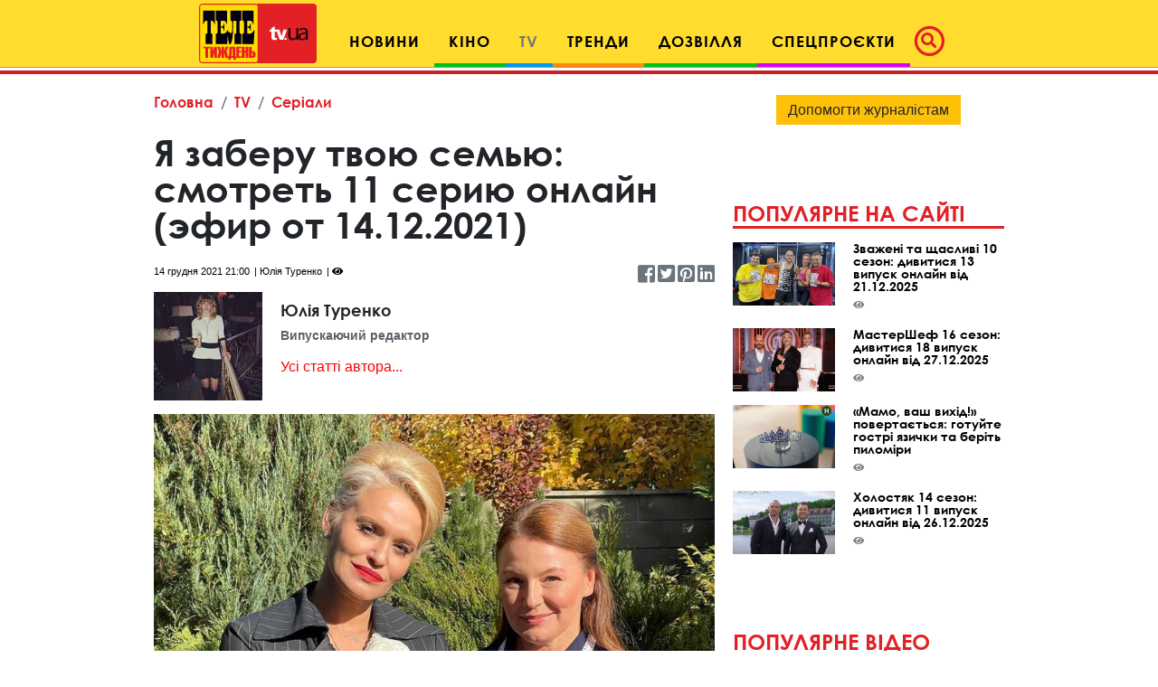

--- FILE ---
content_type: text/html; charset=UTF-8
request_url: https://tv.ua/tv/serialy/5942256-ya-zaberu-tvoyu-semyu-smotret-11-seriyu-onlajn-efir-ot-14122021
body_size: 21925
content:
<!DOCTYPE html>
<html lang="uk">
<head>
    <title>Я заберу твою семью: смотреть 11 серию онлайн (эфир от 14.12.2021) - tv.ua</title>

<meta charset="utf-8"/>
<meta name="robots" content="index,follow"/>

<meta name="description" content="14 декабря на канале Украина и на нашем сайте TV.UA в эфир вышла 11 серия сериала Я заберу твою семью. 11 серию сериала Я заберу твою семью смотрите онлайн на нашем сайте TV.UA." />
<meta name="author" content="tv.ua" />

<meta property="og:type" content="article" />
<meta property="og:title" content="Я заберу твою семью: смотреть 11 серию онлайн (эфир от 14.12.2021)" />
<meta property="og:description" content="14 декабря на канале Украина и на нашем сайте TV.UA в эфир вышла 11 серия сериала Я заберу твою семью. 11 серию сериала Я заберу твою семью смотрите онлайн на нашем сайте TV.UA." />
<meta property="og:url" content="https://tv.ua/tv/serialy/5942256-ya-zaberu-tvoyu-semyu-smotret-11-seriyu-onlajn-efir-ot-14122021" />
<meta property="og:site_name" content="tv.ua" />
<meta property="og:locale" content="ru_UA" />
<meta property="article:author" content="tv.ua" />
<meta property="article:published_time" content="2021-12-14T21:00:00+02:00" />
<meta property="article:section" content="TV - Серіали" />

<link rel="canonical" href="https://tv.ua/tv/serialy/5942256-ya-zaberu-tvoyu-semyu-smotret-11-seriyu-onlajn-efir-ot-14122021"/>
<link rel="amphtml" href="https://tv.ua/amp-page/tv/serialy/5942256-ya-zaberu-tvoyu-semyu-smotret-11-seriyu-onlajn-efir-ot-14122021"/>

<meta property="og:image" content="https://tv.ua/i/59/42/25/6/5942256/image_main/ef879286890b94ad0597813a94785e6b-resize_crop_1Xquality_100Xallow_enlarge_0Xw_1200Xh_630.jpg">
<meta property="og:image:alt" content="Я заберу твою семью: смотреть 11 серию онлайн (эфир от 14.12.2021) - tv.ua">

<link rel="alternate" type="application/rss+xml" title="tv.ua" href="https://tv.ua/rss">

<meta property="article:tag" content="сериалы" />
<meta property="article:tag" content="канал Украина" />
<meta property="article:tag" content="видео" />
<meta property="article:tag" content="сериалы 2021" />
<meta property="article:tag" content="сериалы онлайн" />
<meta property="article:tag" content="Я заберу твою семью" />
<meta property="article:tag" content="сериал Я заберу твою семью" />

<meta name="twitter:card" content="summary" />
<meta name="twitter:title" content="Я заберу твою семью: смотреть 11 серию онлайн (эфир от 14.12.2021) - tv.ua" />
<meta name="twitter:description" content="14 декабря на канале Украина и на нашем сайте TV.UA в эфир вышла 11 серия сериала Я заберу твою семью. 11 серию сериала Я заберу твою семью смотрите онлайн на нашем сайте TV.UA." />
<meta name="twitter:image" content="https://tv.ua/i/59/42/25/6/5942256/image_main/ef879286890b94ad0597813a94785e6b-resize_crop_1Xquality_100Xallow_enlarge_0Xw_1200Xh_630.jpg" />
<meta name="twitter:image:alt" content="Я заберу твою семью: смотреть 11 серию онлайн (эфир от 14.12.2021) - tv.ua">
    <!-- Google tag (gtag.js) -->
<script async src="https://www.googletagmanager.com/gtag/js?id=G-XZPFPGNM9C"></script>
<script>
  window.dataLayer = window.dataLayer || [];
  function gtag(){dataLayer.push(arguments);}
  gtag('js', new Date());

  gtag('config', 'G-XZPFPGNM9C');
</script><script async src="https://pagead2.googlesyndication.com/pagead/js/adsbygoogle.js"></script>
<script>
     (adsbygoogle = window.adsbygoogle || []).push({
          google_ad_client: "ca-pub-3755662197386269",
          enable_page_level_ads: true
     });
</script><meta name="yandex-verification" content="1ec35e2df26607a9" /><!-- Code in <head> section -->
<script> !(function () { window.googletag = window.googletag || {}; window.vmpbjs = window.vmpbjs || {}; window.vpb = window.vpb || {}; vpb.cmd = vpb.cmd || []; vpb.st=Date.now();  vpb.fastLoad = true; googletag.cmd = googletag.cmd || []; vmpbjs.cmd = vmpbjs.cmd || []; var cmds = []; try{ cmds = googletag.cmd.slice(0); googletag.cmd.length = 0; }catch(e){} var ready = false; function exec(cb) { return cb.call(googletag); } var overriden = false; googletag.cmd.push(function () { overriden = true; googletag.cmd.unshift = function (cb) { if (ready) { return exec(cb); } cmds.unshift(cb); if (cb._startgpt) { ready = true; for (var k = 0; k < cmds.length; k++) { exec(cmds[k]); } } }; googletag.cmd.push = function (cb) { if (ready) { return exec(cb); } cmds.push(cb); }; }); if(!overriden){ googletag.cmd.push = function (cb) { cmds.push(cb); }; googletag.cmd.unshift = function (cb) { cmds.unshift(cb); if (cb._startgpt) { ready = true; if (googletag.apiReady) { cmds.forEach(function (cb) { googletag.cmd.push(cb); }); } else { googletag.cmd = cmds; } } }; } var dayMs = 36e5, cb = parseInt(Date.now() / dayMs), vpbSrc = '//player.adtcdn.com/prebidlink/' + cb + '/wrapper_hb_738585_17227.js', pbSrc = vpbSrc.replace('wrapper_hb', 'hb'), gptSrc = '//securepubads.g.doubleclick.net/tag/js/gpt.js', c = document.head || document.body || document.documentElement; function loadScript(src, cb) { var s = document.createElement('script'); s.src = src; s.defer=false; c.appendChild(s); s.onload = cb; s.onerror = function(){ var fn = function(){}; fn._startgpt = true; googletag.cmd.unshift(fn); }; return s; } loadScript(pbSrc); loadScript(gptSrc); loadScript(vpbSrc); })() </script>

    <script type="text/javascript">
        var ua = navigator.userAgent.toLowerCase();
        if(ua.indexOf('mobile')==-1 && ua.indexOf('iphone')==-1 && ua.indexOf('ipad')==-1  && ua.indexOf('android')==-1) { //desktop
            window.googletag = window.googletag || {cmd: []};
            googletag.cmd.push(function() {
               googletag.defineSlot('/21861267298/tv.ua/premium_side_banner', [[300, 600], [300, 250]], 'div-gpt-ad-tv.ua/premium_side_banner').addService(googletag.pubads());
               googletag.defineSlot('/21861267298/tv.ua/top_banner', [[970, 90], [728, 90]], 'div-gpt-ad-tv.ua/top_banner').addService(googletag.pubads());
                googletag.pubads().enableSingleRequest();
                googletag.pubads().collapseEmptyDivs();
                googletag.enableServices();
            });
        } else { //mobile
            window.googletag = window.googletag || {cmd: []};
            googletag.cmd.push(function() {
               googletag.defineSlot('/21861267298/tv.ua/premium_side_banner', [[300, 600], [300, 250], [300, 400], [336, 280], [320, 165]], 'div-gpt-ad-tv.ua/premium_side_banner').addService(googletag.pubads());
                googletag.pubads().enableSingleRequest();
                googletag.pubads().collapseEmptyDivs();
                googletag.enableServices();
            });
        }
    </script>    <meta name="csrf-param" content="_csrf">
<meta name="csrf-token" content="YfUV-01hbvUbSK9i1Mu43fGME-MpAA3bNw_58hZfQvBXgnqdfxYfvlcq5ynlo83pif8kin5vPe18eYCwTG0xpQ==">
    <link href="https://cdnjs.cloudflare.com/ajax/libs/toastr.js/2.1.4/toastr.min.css" rel="stylesheet">
<link href="https://api.phnx.click/css/common.css?1" rel="stylesheet">
<link href="https://api.phnx.click/common/CookiesNotice/notice.css?3" rel="stylesheet">
<script>phnx_lang_target_key = "";</script>    
    <meta charset="utf-8">
    <meta name="viewport" content="width=device-width, initial-scale=1, shrink-to-fit=no">
    <link rel="apple-touch-icon" sizes="180x180" href="/ico/apple-touch-icon.png">
    <link rel="icon" type="image/png" sizes="32x32" href="/ico/favicon-32x32.png">
    <link rel="icon" type="image/png" sizes="16x16" href="/ico/favicon-16x16.png">
    <link rel="manifest" href="/ico/site.webmanifest">
    <link rel="mask-icon" href="/ico/safari-pinned-tab.svg?2024" color="#5bbad5">
    <link rel="shortcut icon" href="/ico/favicon.ico">
    <meta name="msapplication-TileColor" content="#b91d47">
    <meta name="msapplication-config" content="/ico/browserconfig.xml">
    <meta name="theme-color" content="#ffdc2d">

    <link rel="stylesheet" href="/css/bootstrap.css">
    <link rel="stylesheet" href="/css/swiper.min.css">
    <link rel="stylesheet" href="/css/fontawesome-all.min.css">
    <link rel="stylesheet" href="/css/bootstrap-select.min.css">
    <link rel="stylesheet" href="/css/custom.css/v2"> 
    <link rel="stylesheet" href="/a-custom/custom.css/v2">
    
</head>
<body>
    <script type="application/ld+json">{"@context":"https://schema.org","@type":"WebSite","url":"https://tv.ua","potentialAction":{"@type":"SearchAction","target":"https://tv.ua/search?s={search_term_string}","query-input":"required name=search_term_string"}}</script>
<script type="application/ld+json">{"@context":"https://schema.org","@type":"ItemList","itemListElement":[{"@type":"SiteNavigationElement","position":1,"name":"Звездные конференции","url":"https://tv.ua/960217-zvezdnye-konferentsii"},{"@type":"SiteNavigationElement","position":2,"name":"Спецпроєкти","url":"https://tv.ua/960212-spetsproekty"},{"@type":"SiteNavigationElement","position":3,"name":"Дозвілля","url":"https://tv.ua/960210-dosug"},{"@type":"SiteNavigationElement","position":4,"name":"Кіно","url":"https://tv.ua/960205-kino"},{"@type":"SiteNavigationElement","position":5,"name":"TV","url":"https://tv.ua/960207-tv"},{"@type":"SiteNavigationElement","position":6,"name":"Мультимедиа","url":"https://tv.ua/847195-multimedia"},{"@type":"SiteNavigationElement","position":7,"name":"Предварительный просмотр","url":"https://tv.ua/847194-preview"},{"@type":"SiteNavigationElement","position":8,"name":"Контакты","url":"https://tv.ua/847190-contacts"},{"@type":"SiteNavigationElement","position":9,"name":"Тренди","url":"https://tv.ua/847181-trend"},{"@type":"SiteNavigationElement","position":10,"name":"Психологія","url":"https://tv.ua/847165-psychology"},{"@type":"SiteNavigationElement","position":11,"name":"Гороскопи","url":"https://tv.ua/847162-goroskopy"},{"@type":"SiteNavigationElement","position":12,"name":"Новини","url":"https://tv.ua/847158-news"},{"@type":"SiteNavigationElement","position":13,"name":"Телезірка","url":"https://tv.ua/847157-telezvezda"},{"@type":"SiteNavigationElement","position":14,"name":"Інтерв'ю","url":"https://tv.ua/847152-interview"},{"@type":"SiteNavigationElement","position":1,"name":"Телешоу","url":"https://tv.ua/tv/960209-teleshou"},{"@type":"SiteNavigationElement","position":2,"name":"Серіали","url":"https://tv.ua/tv/960208-serialy"},{"@type":"SiteNavigationElement","position":3,"name":"Фільми онлайн","url":"https://tv.ua/tv/847193-filmy-onlajn"},{"@type":"SiteNavigationElement","position":4,"name":"Анонси на ТВ","url":"https://tv.ua/tv/847169-anonsy-na-tv"}]}</script>
<script type="application/ld+json">{"@context":"https://schema.org","@type":"BreadcrumbList","itemListElement":[{"@type":"ListItem","position":1,"item":{"@id":"https://tv.ua/","name":"Головна"}},{"@type":"ListItem","position":2,"item":{"@id":"https://tv.ua/960207-tv","name":"TV"}},{"@type":"ListItem","position":3,"item":{"@id":"https://tv.ua/tv/960208-serialy","name":"Серіали"}}]}</script>
<script type="application/ld+json">{"@context":"https://schema.org","headline":"Я заберу твою семью: смотреть 11 серию онлайн (эфир от 14.12.2021)","description":"14 декабря на канале Украина и на нашем сайте TV.UA в эфир вышла 11 серия сериала Я заберу твою семью. 11 серию сериала Я заберу твою семью смотрите онлайн на нашем сайте TV.UA.","image":"https://tv.ua/i/59/42/25/6/5942256/image_main/ef879286890b94ad0597813a94785e6b-resize_crop_1Xquality_100Xallow_enlarge_0Xw_1200Xh_630.jpg","url":"https://tv.ua/tv/serialy/5942256-ya-zaberu-tvoyu-semyu-smotret-11-seriyu-onlajn-efir-ot-14122021","mainEntityOfPage":{"@type":"WebPage","@id":"https://tv.ua/tv/serialy/5942256-ya-zaberu-tvoyu-semyu-smotret-11-seriyu-onlajn-efir-ot-14122021"},"keywords":"сериалы, канал Украина, видео, сериалы 2021, сериалы онлайн, Я заберу твою семью, сериал Я заберу твою семью","author":{"@type":"Organization","name":"tv.ua"},"@type":"NewsArticle","datePublished":"2021-12-14T21:00:00+02:00","dateModified":"2021-12-14T21:00:00+02:00","publisher":{"@type":"Organization","name":"tv.ua","url":"https://tv.ua","logo":{"@type":"ImageObject","url":"https://tv.ua/images/tv-logo-schema.png","width":300,"height":100}},"name":"Я заберу твою семью: смотреть 11 серию онлайн (эфир от 14.12.2021)"}</script>
<script type="application/ld+json">{"@context":"https://schema.org","@type":"ImageObject","author":{"@type":"Organization","name":"tv.ua"},"datePublished":"2021-12-14T21:00:00+02:00","name":"Я заберу твою семью: смотреть 11 серию онлайн (эфир от 14.12.2021)","description":"14 декабря на канале Украина и на нашем сайте TV.UA в эфир вышла 11 серия сериала Я заберу твою семью. 11 серию сериала Я заберу твою семью смотрите онлайн на нашем сайте TV.UA.","url":"https://tv.ua/i/59/42/25/6/5942256/image_main/ef879286890b94ad0597813a94785e6b-resize_crop_1Xquality_100Xallow_enlarge_0Xw_1200Xh_630.jpg"}</script>        <script type="text/javascript">
<!--//--><![CDATA[//><!--
var pp_gemius_identifier = 'ApuaBuc7o8JqFiyEF.7AI5YTrkKFFOb0NQpXe2s8CCD.E7';
// lines below shouldn't be edited
function gemius_pending(i) { window[i] = window[i] || function() {var x = window[i+'_pdata'] = window[i+'_pdata'] || []; x[x.length]=arguments;};};
gemius_pending('gemius_hit'); gemius_pending('gemius_event'); gemius_pending('pp_gemius_hit'); gemius_pending('pp_gemius_event');
(function(d,t) {try {var gt=d.createElement(t),s=d.getElementsByTagName(t)[0],l='http'+((location.protocol=='https:')?'s':''); gt.setAttribute('async','async');
gt.setAttribute('defer','defer'); gt.src=l+'://gaua.hit.gemius.pl/xgemius.js'; s.parentNode.insertBefore(gt,s);} catch (e) {}})(document,'script');
//--><!]]>
</script>    <div id='zone_1954881033'></div>
<script>
    (function(w,d,o,g,r,a,m){
        var cid='zone_1954881033';
        w[r]=w[r]||function(){(w[r+'l']=w[r+'l']||[]).push(arguments)};
        function e(b,w,r){if((w[r+'h']=b.pop())&&!w.ABN){
            var a=d.createElement(o),p=d.getElementsByTagName(o)[0];a.async=1;
            a.src='https://cdn.'+w[r+'h']+'/libs/e.js';a.onerror=function(){e(g,w,r)};
            p.parentNode.insertBefore(a,p)}}e(g,w,r);
        w[r](cid,{id:1954881033,domain:w[r+'h']});
    })(window,document,'script',['umh.ua'],'ABNS');
</script>

<!--
<div id='admixer_mobile_inner_c3bfdf651c2547c39b6b46026e50dbbe_zone_24250_sect_7442_site_6282'></div>
<script type='text/javascript'>
    admixerML.fn.push(function() {
admixerML.display('admixer_mobile_inner_c3bfdf651c2547c39b6b46026e50dbbe_zone_24250_sect_7442_site_6282');
});
</script>
-->

<!--  
<div id="admixer_mobile_inner" data-zone="c3bfdf65-1c25-47c3-9b6b-46026e50dbbe"></div>
<script>(window.admixerAds = window.admixerAds || []).push('admixer_mobile_inner');</script>
-->    <div id='zone_1486700710'></div>
<script>
    (function(w,d,o,g,r,a,m){
        var cid='zone_1486700710';
        w[r]=w[r]||function(){(w[r+'l']=w[r+'l']||[]).push(arguments)};
        function e(b,w,r){if((w[r+'h']=b.pop())&&!w.ABN){
            var a=d.createElement(o),p=d.getElementsByTagName(o)[0];a.async=1;
            a.src='https://cdn.'+w[r+'h']+'/libs/e.js';a.onerror=function(){e(g,w,r)};
            p.parentNode.insertBefore(a,p)}}e(g,w,r);
        w[r](cid,{id:1486700710,domain:w[r+'h']});
    })(window,document,'script',['umh.ua'],'ABNS');
</script>

<!--
<div id='admixer_rm_inner_c567fd8c7d5947d48584858efd9fda40_zone_24249_sect_7442_site_6282'></div>
<script type='text/javascript'>
    admixerML.fn.push(function() {
admixerML.display('admixer_rm_inner_c567fd8c7d5947d48584858efd9fda40_zone_24249_sect_7442_site_6282');
});
</script>
-->

<!--  
<div id="admixer_rm_inner" data-zone="c567fd8c-7d59-47d4-8584-858efd9fda40"></div>
<script>(window.admixerAds = window.admixerAds || []).push('admixer_rm_inner');</script>
-->    

    <div class="container-fluid">
        <nav class="top-navbar navbar navbar-expand-lg navbar-light fixed-top kids_pattern justify-content-between justify-content-lg-center align-items-end py-1">
            <a class="navbar-brand" href="/">
                <div class="logo-container">
                    <img src="/images/tn1.svg?2024" class="first-part-logo">
                    <img src="/images/tn2.svg?2024" class="second-part-logo">
                </div>
            </a>
            

<div class="d-flex ml-auto hidden-lg hidden-xl ma0">
    <div class="navbar-toggler no-borders">
        <a class="nav-link navbar-icons" href="#search_modal" data-toggle="modal" role="button">
            <!--<span class="fa-stack" style="vertical-align: top;">-->
            <!--<i class="far fa-circle fa-stack-2x"></i>-->
            <i class="fas fa-search "></i>
            <!--</span>-->
        </a>
    </div>
</div>
<button class="navbar-toggler ma0 navbar-icons" type="button" data-toggle="collapse" data-target="#navbarNav" aria-controls="navbarNav" aria-expanded="false" aria-label="Toggle navigation">
    <span class="navbar-toggler-icon"></span>
</button>

<div class="collapse navbar-collapse" id="navbarNav">
    <ul class="nav navbar-nav">
                    <li class="nav-item cinema">
                <a class="nav-link" href="/847158-news" role="button" aria-haspopup="true" aria-expanded="false">Новини</a>
                
            </li>
                    <li class="nav-item dropdown leisure">
                <a class="nav-link" href="/960205-kino" role="button" aria-haspopup="true" aria-expanded="false">Кіно</a>
                                    <div class="dropdown-menu">
                                                    <a class="dropdown-item" href="/kino/847150-premery">Прем'єри</a>
                                                    <a class="dropdown-item" href="/kino/847160-events">Події</a>
                                                    <a class="dropdown-item" href="/kino/960206-kinopersona">Кіноперсона</a>
                                            </div>
                
            </li>
                    <li class="nav-item dropdown  active tv">
                <a class="nav-link" href="/960207-tv" role="button" aria-haspopup="true" aria-expanded="false">TV</a>
                                    <div class="dropdown-menu">
                                                    <a class="dropdown-item" href="/tv/847169-anonsy-na-tv">Анонси на ТВ</a>
                                                    <a class="dropdown-item" href="/tv/960208-serialy">Серіали</a>
                                                    <a class="dropdown-item" href="/tv/960209-teleshou">Телешоу</a>
                                                    <a class="dropdown-item" href="/tv/847193-filmy-onlajn">Фільми онлайн</a>
                                            </div>
                
            </li>
                    <li class="nav-item dropdown trends">
                <a class="nav-link" href="/847181-trend" role="button" aria-haspopup="true" aria-expanded="false">Тренди</a>
                                    <div class="dropdown-menu">
                                                    <a class="dropdown-item" href="/trend/960215-lifestyle">Lifestyle</a>
                                                    <a class="dropdown-item" href="/trend/960216-zozh">ЗОЖ</a>
                                                    <a class="dropdown-item" href="/trend/847187-science">Наука і техніка</a>
                                                    <a class="dropdown-item" href="/trend/847192-autolady">АвтоЛеді</a>
                                                    <a class="dropdown-item" href="/trend/847183-recipes">Їжа та рецепти</a>
                                                    <a class="dropdown-item" href="/trend/847191-ophthalmology">Офтальмологія</a>
                                                    <a class="dropdown-item" href="/trend/847189-home">Корисні поради</a>
                                            </div>
                
            </li>
                    <li class="nav-item dropdown leisure">
                <a class="nav-link" href="/960210-dosug" role="button" aria-haspopup="true" aria-expanded="false">Дозвілля</a>
                                    <div class="dropdown-menu">
                                                    <a class="dropdown-item" href="/dosug/847180-afisha-meropriyatij">Афіша</a>
                                                    <a class="dropdown-item" href="/dosug/960211-teatral">Театрал</a>
                                                    <a class="dropdown-item" href="/dosug/847159-music">Меломан</a>
                                                    <a class="dropdown-item" href="/dosug/847182-knizhnye-obzory">Книжковий огляд</a>
                                            </div>
                
            </li>
                    <li class="nav-item dropdown special-projects">
                <a class="nav-link" href="/960212-spetsproekty" role="button" aria-haspopup="true" aria-expanded="false">Спецпроєкти</a>
                                    <div class="dropdown-menu">
                                                    <a class="dropdown-item" href="/spetsproekty/960213-patriot">Свята</a>
                                                    <a class="dropdown-item" href="/spetsproekty/960214-uspeshnye-lyudi">Успішні люди</a>
                                                    <a class="dropdown-item" href="/spetsproekty/847164-telenedelya">Теленеделя</a>
                                            </div>
                
            </li>
            </ul>
    <ul class="nav navbar-nav ml-auto flow-in hidden-xs hidden-sm hidden-md icons">
        <li class="nav-item active">
            <a class="nav-link pl-1" href="#search_modal" data-toggle="modal" role="button">
                        <span class="fa-stack" style="vertical-align: top;">
                            <i class="far fa-circle fa-stack-2x"></i>
                            <i class="fas fa-search fa-stack-1x"></i>
                        </span>
            </a>
        </li>
    </ul>
</div>        </nav>
        
    </div>
    <!--Конец контейнера навбара-->
    
    <div class="wrapper">
        <div id="maincontent" class="container">
            <div class="top-banner">
                 
<div class="top-banner">
    <div id='zone_1681187478'></div>
<script>
    (function(w,d,o,g,r,a,m){
        var cid='zone_1681187478';
        w[r]=w[r]||function(){(w[r+'l']=w[r+'l']||[]).push(arguments)};
        function e(b,w,r){if((w[r+'h']=b.pop())&&!w.ABN){
            var a=d.createElement(o),p=d.getElementsByTagName(o)[0];a.async=1;
            a.src='https://cdn.'+w[r+'h']+'/libs/e.js';a.onerror=function(){e(g,w,r)};
            p.parentNode.insertBefore(a,p)}}e(g,w,r);
        w[r](cid,{id:1681187478,domain:w[r+'h']});
    })(window,document,'script',['umh.ua'],'ABNS');
</script>

<!--
<div id='admixer_top_inner_b4713549a42b4ea79cefa363df5c16a0_zone_24251_sect_7442_site_6282'></div>
<script type='text/javascript'>
    admixerML.fn.push(function() {
admixerML.display('admixer_top_inner_b4713549a42b4ea79cefa363df5c16a0_zone_24251_sect_7442_site_6282');
});
</script>
-->

<!--  
<div id="admixer_top_inner" data-zone="b4713549-a42b-4ea7-9cef-a363df5c16a0"></div>
<script>(window.admixerAds = window.admixerAds || []).push("admixer_top_inner");</script>
--></div>            </div>
            
<section id="top_section">
    <div class="row">
        <div class="ruber">
            <div class="page-content">
                <nav aria-label="breadcrumb">
    <ol class="breadcrumb">
                <li class="breadcrumb-item"><a href="/">Головна</a></li>
                <li class="breadcrumb-item"><a href="/960207-tv">TV</a></li>
                <li class="breadcrumb-item"><a href="/tv/960208-serialy">Серіали</a></li>
                    </ol>
</nav>
                <div class="article-container">
                    <div  class="article-title">
                        <h1>Я заберу твою семью: смотреть 11 серию онлайн (эфир от 14.12.2021)</h1>
                    </div>
                    <div class="article-info">
                                                <span class="article-date">14 грудня 2021 21:00</span>
                        <span class="article-author">Юлія Туренко</span>
                        <span class="article-counter"><i class="fas fa-eye"></i><span class="phnx_stat_value_5942256"></span></span>
                        <div class="sm-icons">
                            <a href="https://www.facebook.com/sharer/sharer.php?u=https://tv.ua/tv/serialy/5942256-ya-zaberu-tvoyu-semyu-smotret-11-seriyu-onlajn-efir-ot-14122021" target="_blank"><i class="fab fa-facebook-square fa-2x"></i></a>
                            <span class="like-counter" id="count_share_facebook" data-href="https://tv.ua/tv/serialy/5942256-ya-zaberu-tvoyu-semyu-smotret-11-seriyu-onlajn-efir-ot-14122021"></span>

                            <a href="https://twitter.com/share?url=https://tv.ua/tv/serialy/5942256-ya-zaberu-tvoyu-semyu-smotret-11-seriyu-onlajn-efir-ot-14122021&text=14 декабря на канале Украина и на нашем сайте TV.UA в эфир вышла 11 серия сериала Я заберу твою семью. 11 серию сериала Я заберу твою семью смотрите онлайн на нашем сайте TV.UA." target="_blank"><i class="fab fa-twitter-square fa-2x"></i></a>
                            <a href="https://www.pinterest.com/pin/find/?url=https://tv.ua/tv/serialy/5942256-ya-zaberu-tvoyu-semyu-smotret-11-seriyu-onlajn-efir-ot-14122021" target="_blank"><i class="fab fa-pinterest-square fa-2x"></i></a>
                            <a href="https://www.linkedin.com/sharing/share-offsite/?url=https://tv.ua/tv/serialy/5942256-ya-zaberu-tvoyu-semyu-smotret-11-seriyu-onlajn-efir-ot-14122021" target="_blank"><i class="fab fa-linkedin fa-2x"></i></a>
                        </div>
                    </div>
                </div>
                
                                                    <div class="author-box d-flex align-items-center">
                        <div class="thumb"><img src="https://tv.ua/i/49/34/79/7/4934797/image_main/f5e583b204c9069a27a6ae8d965fc5f5-quality_50Xresize_crop_1Xallow_enlarge_0Xw_120Xh_120.jpg" alt="Юлія Туренко"></div>                        <div class="author-about">
                            <h1 class="author-name">Юлія Туренко</h1>
                            <p class="description">Випускаючий редактор</p>
                            <p><a href="/redaktsiya/4934797-yuliya-turenko">Усі статті автора...</a></p>                        </div>
                    </div>
                                <div  class="article-img">
                    <img src="https://tv.ua/i/59/42/25/6/5942256/image_main/ef879286890b94ad0597813a94785e6b-quality_70Xresize_crop_1Xallow_enlarge_0Xw_750Xh_463.jpg" alt="Я заберу твою семью: смотреть 11 серию онлайн (эфир от 14.12.2021)" class="fullwidth">
                                            <div class="d-flex justify-content-between pt-1 pb-3">
                            <div class="description">Я заберу твою семью: смотреть 11 серию онлайн (эфир от 14.12.2021)</div>
                            <div class="source">пресс-служба канала Украина</div>
                        </div>
                                    </div>

                                <p class="first-paragraph">14 декабря на канале Украина и на нашем сайте TV.UA в эфир вышла 11 серия сериала Я заберу твою семью. 11 серию сериала Я заберу твою семью смотрите онлайн на нашем сайте TV.UA.</p>
                                
                                
                <div class="text-center ma pb-0 mob-premium-banner"></div>

                <div id="article-content-data"><p><div class="article-read-more">
    <a href="/tv/serialy/5942187-detskij-telokhranitel-smotret-9-seriyu-onlajn-efir-ot-13122021" class="red-upper-text">Читайте також<span>Детский телохранитель: смотреть 9 серию онлайн (эфир от 13.12.2021)</span></a>
</div> Сюжет сериала&nbsp;<a href="https://tv.ua/tv/serialy/5942188-ya-zaberu-tvoyu-semyu-smotret-9-seriyu-onlajn-efir-ot-13122021" title="Я заберу твою семью: смотреть 9 серию онлайн (эфир от 13.12.2021)">Я заберу твою семью</a>:&nbsp;Елена посвящала все свое время семье, но ни муж, ни мать ее стараний не оценили. А когда в ее жизни появляется освободившаяся из тюрьмы младшая сестра, стало еще хуже. С детства избалованная, не приспособленная к жизни и изворотливая Рита решает окончательно «отравить» жизнь Елене, всячески настраивая против нее детей. Это оборачивается очередной трагедией и настолько усугубляет взаимоотношения в кругу семьи, что женщина решает свести счеты с жизнью. Именно в этот момент ее спасает незнакомец по имени Михаил и предлагает сделку – устроиться в фирму его давнего конкурента по бизнесу. Елена соглашается, даже не подозревая, чем для нее обернется эта работа.</p>

<p>11&nbsp;серию сериала&nbsp;<a href="https://tv.ua/tv/serialy/5942191-ya-zaberu-tvoyu-semyu-smotret-10-seriyu-onlajn-efir-ot-13122021" title="Я заберу твою семью: смотреть 10 серию онлайн (эфир от 13.12.2021)">Я заберу твою семью</a>&nbsp;смотрите&nbsp;онлайн на нашем сайте TV.UA.</p>

<p>Все серии сериала <strong>Я заберу твою семью</strong> смотрите онлайн&nbsp;<a href="https://tv.ua/tag/%D0%AF+%D0%B7%D0%B0%D0%B1%D0%B5%D1%80%D1%83+%D1%82%D0%B2%D0%BE%D1%8E+%D1%81%D0%B5%D0%BC%D1%8C%D1%8E" title="ПО ССЫЛКЕ" rel="nofollow" target="_blank">ПО ССЫЛКЕ</a>.</p>

<div id='zone_1154733377'></div>
<script>
    (function(w,d,o,g,r,a,m){
        var cid='zone_1154733377';
        w[r]=w[r]||function(){(w[r+'l']=w[r+'l']||[]).push(arguments)};
        function e(b,w,r){if((w[r+'h']=b.pop())&&!w.ABN){
            var a=d.createElement(o),p=d.getElementsByTagName(o)[0];a.async=1;
            a.src='https://cdn.'+w[r+'h']+'/libs/e.js';a.onerror=function(){e(g,w,r)};
            p.parentNode.insertBefore(a,p)}}e(g,w,r);
        w[r](cid,{id:1154733377,domain:w[r+'h']});
    })(window,document,'script',['umh.ua'],'ABNS');
</script>

<!--  
<div id="holder_640x360_8516"></div><script type="text/javascript">
new holder("holder_640x360_8516",{block:8516,postview:1});
</script>
--><p><iframe width="560" height="315" src="https://www.youtube.com/embed/-Uqshl_ep3k" title="YouTube video player" frameborder="0" allow="accelerometer; autoplay; clipboard-write; encrypted-media; gyroscope; picture-in-picture" allowfullscreen></iframe></p></div>

                            </div>
            
            <div class="text-center"><a href="https://news.google.com/publications/CAAiEI_Rfns-AORbXJQwwqmPp6gqFAgKIhCP0X57PgDkW1yUMMKpj6eo?hl=ru&gl=UA&ceid=UA%3Aru" title="Перейти в Google.News" target="_blank" rel="nofollow" type="button" class="btn btn-warning">Читайте TV.ua в Google.News</a></div>
            <hr class="red-border">
<div class="row">
    <div class="col-24 col-sm-24 d-flex align-items-end">
        <h4 class="comments">Хмара тегів</h4>
    </div>
</div>
<div class="tags2">
        <a href="/tag/%D1%81%D0%B5%D1%80%D0%B8%D0%B0%D0%BB%D1%8B">сериалы</a>
        <a href="/tag/%D0%BA%D0%B0%D0%BD%D0%B0%D0%BB+%D0%A3%D0%BA%D1%80%D0%B0%D0%B8%D0%BD%D0%B0">канал Украина</a>
        <a href="/tag/%D0%B2%D0%B8%D0%B4%D0%B5%D0%BE">видео</a>
        <a href="/tag/%D1%81%D0%B5%D1%80%D0%B8%D0%B0%D0%BB%D1%8B+2021">сериалы 2021</a>
        <a href="/tag/%D1%81%D0%B5%D1%80%D0%B8%D0%B0%D0%BB%D1%8B+%D0%BE%D0%BD%D0%BB%D0%B0%D0%B9%D0%BD">сериалы онлайн</a>
        <a href="/tag/%D0%AF+%D0%B7%D0%B0%D0%B1%D0%B5%D1%80%D1%83+%D1%82%D0%B2%D0%BE%D1%8E+%D1%81%D0%B5%D0%BC%D1%8C%D1%8E">Я заберу твою семью</a>
        <a href="/tag/%D1%81%D0%B5%D1%80%D0%B8%D0%B0%D0%BB+%D0%AF+%D0%B7%D0%B0%D0%B1%D0%B5%D1%80%D1%83+%D1%82%D0%B2%D0%BE%D1%8E+%D1%81%D0%B5%D0%BC%D1%8C%D1%8E">сериал Я заберу твою семью</a>
    </div>            <hr class="red-border">
<div class="row">
    <div class="col-24">
        <h4 class="comments">Матеріали на тему</h4>
    </div>
</div>
<div class="row">
                    <div class="col-sm-12 pb-4 pb-sm-0 trends">
            <div class="article half">
                <div class="article-img">
                    <a href="/news/6339049-astrologinya-poyasnila-v-chomu-fenomen-borisa-dzhonsona">
                        <img src="https://tv.ua/i/63/39/04/9/6339049/image_main/0670154436525da2c9ef9390f5444f2a-quality_50Xresize_crop_1Xallow_enlarge_0Xw_367Xh_227.jpg" alt="Астрологиня пояснила, в чому феномен Бориса Джонсона" class="fullwidth">
                    </a>
                </div>
                <div class="article-container">
                                            <div class="article-lbl-container">
                            <a href="/847158-news" class="label">Новини</a>
                        </div>
                                        <a href="/news/6339049-astrologinya-poyasnila-v-chomu-fenomen-borisa-dzhonsona" class="article-title">
                        <h2>Астрологиня пояснила, в чому феномен Бориса Джонсона</h2>
                    </a>
                    <div class="article-info">
                        <span class="article-counter"><i class="fas fa-eye"></i><span class="phnx_stat_value_6339049"></span></span>
                    </div>
                </div>
            </div>
        </div>
                    <div class="col-sm-12 pb-4 pb-sm-0 trends">
            <div class="article half">
                <div class="article-img">
                    <a href="/tv/anonsy-na-tv/6279642-ulyubleni-seriali-ta-programi-kanalu-ukrayina-povertayutsya-v-efir-indigo-tv">
                        <img src="https://tv.ua/i/62/79/64/2/6279642/image_main/900076a8dd52d27f14051c0eb6c93400-quality_50Xresize_crop_1Xallow_enlarge_0Xw_367Xh_227.jpg" alt="Улюблені серіали та програми каналу «Україна» повертаються в ефір «Індиго TV»" class="fullwidth">
                    </a>
                </div>
                <div class="article-container">
                                            <div class="article-lbl-container">
                            <a href="/tv/847169-anonsy-na-tv" class="label">Анонси на ТВ</a>
                        </div>
                                        <a href="/tv/anonsy-na-tv/6279642-ulyubleni-seriali-ta-programi-kanalu-ukrayina-povertayutsya-v-efir-indigo-tv" class="article-title">
                        <h2>Улюблені серіали та програми каналу «Україна» повертаються в ефір «Індиго TV»</h2>
                    </a>
                    <div class="article-info">
                        <span class="article-counter"><i class="fas fa-eye"></i><span class="phnx_stat_value_6279642"></span></span>
                    </div>
                </div>
            </div>
        </div>
</div>
<div class="row">
                    <div class="col-sm-12 pb-4 pb-sm-0 trends">
            <div class="article half">
                <div class="article-img">
                    <a href="/tv/anonsy-na-tv/6276969-govorit-ukrayina-povertajetsya-do-glyadachiv">
                        <img src="https://tv.ua/i/62/76/96/9/6276969/image_main/9a2ff4da778a017ecbcc6eff5f3c8e59-quality_50Xresize_crop_1Xallow_enlarge_0Xw_367Xh_227.jpg" alt="«Говорить Україна» повертається до глядачів в оновленому форматі" class="fullwidth">
                    </a>
                </div>
                <div class="article-container">
                                            <div class="article-lbl-container">
                            <a href="/tv/847169-anonsy-na-tv" class="label">Анонси на ТВ</a>
                        </div>
                                        <a href="/tv/anonsy-na-tv/6276969-govorit-ukrayina-povertajetsya-do-glyadachiv" class="article-title">
                        <h2>«Говорить Україна» повертається до глядачів в оновленому форматі</h2>
                    </a>
                    <div class="article-info">
                        <span class="article-counter"><i class="fas fa-eye"></i><span class="phnx_stat_value_6276969"></span></span>
                    </div>
                </div>
            </div>
        </div>
                    <div class="col-sm-12 pb-4 pb-sm-0 trends">
            <div class="article half">
                <div class="article-img">
                    <a href="/interview/6271064-televeducha-marina-kukhar-pokinuti-budinok-bulo-najvazhchim-rishennyam-u-mojemu-zhitti">
                        <img src="https://tv.ua/i/62/71/06/4/6271064/image_main/590d886f2af3d64d5ca9480a86e538f6-quality_50Xresize_crop_1Xallow_enlarge_0Xw_367Xh_227.jpg" alt="Телеведуча Марина Кухар: Покинути будинок було найважчим рішенням у моєму житті" class="fullwidth">
                    </a>
                </div>
                <div class="article-container">
                                            <div class="article-lbl-container">
                            <a href="/847152-interview" class="label">Інтерв'ю</a>
                        </div>
                                        <a href="/interview/6271064-televeducha-marina-kukhar-pokinuti-budinok-bulo-najvazhchim-rishennyam-u-mojemu-zhitti" class="article-title">
                        <h2>Телеведуча Марина Кухар: Покинути будинок було найважчим рішенням у моєму житті<small class="exlusive">Ексклюзив</small></h2>
                    </a>
                    <div class="article-info">
                        <span class="article-counter"><i class="fas fa-eye"></i><span class="phnx_stat_value_6271064"></span></span>
                    </div>
                </div>
            </div>
        </div>
</div>
<div class="row">
    </div>             
<div class="content-banner">
    <div id='zone_2099399264'></div>
<script>
    (function(w,d,o,g,r,a,m){
        var cid='zone_2099399264';
        w[r]=w[r]||function(){(w[r+'l']=w[r+'l']||[]).push(arguments)};
        function e(b,w,r){if((w[r+'h']=b.pop())&&!w.ABN){
            var a=d.createElement(o),p=d.getElementsByTagName(o)[0];a.async=1;
            a.src='https://cdn.'+w[r+'h']+'/libs/e.js';a.onerror=function(){e(g,w,r)};
            p.parentNode.insertBefore(a,p)}}e(g,w,r);
        w[r](cid,{id:2099399264,domain:w[r+'h']});
    })(window,document,'script',['umh.ua'],'ABNS');
</script>

<!--  
<div id="holder_640x360_3025" style="display:flex!important;"></div><script type="text/javascript">
new holder("holder_640x360_3025",{block:3025,postview:1});
</script>
-->

<!--
<div id='admixer_cr_inner_f3d2ba8705ae459b99979626fc827d6c_zone_24255_sect_7442_site_6282'></div>
<script type='text/javascript'>
    admixerML.fn.push(function() {
admixerML.display('admixer_cr_inner_f3d2ba8705ae459b99979626fc827d6c_zone_24255_sect_7442_site_6282');
});
</script>

<div id="admixer_cr_inner" data-zone="f3d2ba87-05ae-459b-9997-9626fc827d6c"></div>
<script>(window.admixerAds = window.admixerAds || []).push('admixer_cr_inner');</script>
-->    <div id='zone_1585715542'></div>
<script>
    (function(w,d,o,g,r,a,m){
        var cid='zone_1585715542';
        w[r]=w[r]||function(){(w[r+'l']=w[r+'l']||[]).push(arguments)};
        function e(b,w,r){if((w[r+'h']=b.pop())&&!w.ABN){
            var a=d.createElement(o),p=d.getElementsByTagName(o)[0];a.async=1;
            a.src='https://cdn.'+w[r+'h']+'/libs/e.js';a.onerror=function(){e(g,w,r)};
            p.parentNode.insertBefore(a,p)}}e(g,w,r);
        w[r](cid,{id:1585715542,domain:w[r+'h']});
    })(window,document,'script',['umh.ua'],'ABNS');
</script>

<!--  
<div id="holder_630x300_7697"></div><script type="text/javascript">
new holder("holder_630x300_7697",{block:7697});
</script>
--></div>             
<div class="content-banner">
    <div id='zone_1698543315'></div>
<script>
    (function(w,d,o,g,r,a,m){
        var cid='zone_1698543315';
        w[r]=w[r]||function(){(w[r+'l']=w[r+'l']||[]).push(arguments)};
        function e(b,w,r){if((w[r+'h']=b.pop())&&!w.ABN){
            var a=d.createElement(o),p=d.getElementsByTagName(o)[0];a.async=1;
            a.src='https://cdn.'+w[r+'h']+'/libs/e.js';a.onerror=function(){e(g,w,r)};
            p.parentNode.insertBefore(a,p)}}e(g,w,r);
        w[r](cid,{id:1698543315,domain:w[r+'h']});
    })(window,document,'script',['umh.ua'],'ABNS');
</script>

<!--  
<div id="holder_693x220_4382"></div><script type="text/javascript">
new holder("holder_693x220_4382",{block:4382});
</script>
-->    <div id='zone_1557334613'></div>
<script>
    (function(w,d,o,g,r,a,m){
        var cid='zone_1557334613';
        w[r]=w[r]||function(){(w[r+'l']=w[r+'l']||[]).push(arguments)};
        function e(b,w,r){if((w[r+'h']=b.pop())&&!w.ABN){
            var a=d.createElement(o),p=d.getElementsByTagName(o)[0];a.async=1;
            a.src='https://cdn.'+w[r+'h']+'/libs/e.js';a.onerror=function(){e(g,w,r)};
            p.parentNode.insertBefore(a,p)}}e(g,w,r);
        w[r](cid,{id:1557334613,domain:w[r+'h']});
    })(window,document,'script',['umh.ua'],'ABNS');
</script>

<!--  
<div id="holder_693x220_8506"></div><script type="text/javascript">
new holder("holder_693x220_8506",{block:8506});
</script>
-->    <div id='zone_1408241785'></div>
<script>
    (function(w,d,o,g,r,a,m){
        var cid='zone_1408241785';
        w[r]=w[r]||function(){(w[r+'l']=w[r+'l']||[]).push(arguments)};
        function e(b,w,r){if((w[r+'h']=b.pop())&&!w.ABN){
            var a=d.createElement(o),p=d.getElementsByTagName(o)[0];a.async=1;
            a.src='https://cdn.'+w[r+'h']+'/libs/e.js';a.onerror=function(){e(g,w,r)};
            p.parentNode.insertBefore(a,p)}}e(g,w,r);
        w[r](cid,{id:1408241785,domain:w[r+'h']});
    })(window,document,'script',['umh.ua'],'ABNS');
</script>

<!--  
<div id="holder_693x220_4437"></div><script type="text/javascript">
new holder("holder_693x220_4437",{block:4437});
</script>
--></div>
        </div>
        
        <div class="fix310">
            <div class="stiky">
                <div class="text-center"><a href="https://mediadim.com.ua/donate/" title="Допомогти журналістам" target="_blank" rel="nofollow" type="button" class="btn btn-warning">Допомогти журналістам</a></div>
                 
<div class="row pb20">
    <div class="col-24">
    <div id='zone_1725394730'></div>
<script>
    (function(w,d,o,g,r,a,m){
        var cid='zone_1725394730';
        w[r]=w[r]||function(){(w[r+'l']=w[r+'l']||[]).push(arguments)};
        function e(b,w,r){if((w[r+'h']=b.pop())&&!w.ABN){
            var a=d.createElement(o),p=d.getElementsByTagName(o)[0];a.async=1;
            a.src='https://cdn.'+w[r+'h']+'/libs/e.js';a.onerror=function(){e(g,w,r)};
            p.parentNode.insertBefore(a,p)}}e(g,w,r);
        w[r](cid,{id:1725394730,domain:w[r+'h']});
    })(window,document,'script',['umh.ua'],'ABNS');
</script>

<!--
<div id='admixer_premium_inner_bb5a63404797412b89d91dfd31729fd6_zone_24253_sect_7442_site_6282'></div>
<script type='text/javascript'>
    admixerML.fn.push(function() {
admixerML.display('admixer_premium_inner_bb5a63404797412b89d91dfd31729fd6_zone_24253_sect_7442_site_6282');
});
</script>
-->

<!--  
<div id="admixer_premium_inner" data-zone="bb5a6340-4797-412b-89d9-1dfd31729fd6"></div>
<script>(window.admixerAds = window.admixerAds || []).push("admixer_premium_inner");</script>
-->    </div>
</div>
<div class="row pb20">
    <div class="col-24">
    <div class="premium-banner"><div id='zone_1279211897'></div>
<script>
    (function(w,d,o,g,r,a,m){
        var cid='zone_1279211897';
        w[r]=w[r]||function(){(w[r+'l']=w[r+'l']||[]).push(arguments)};
        function e(b,w,r){if((w[r+'h']=b.pop())&&!w.ABN){
            var a=d.createElement(o),p=d.getElementsByTagName(o)[0];a.async=1;
            a.src='https://cdn.'+w[r+'h']+'/libs/e.js';a.onerror=function(){e(g,w,r)};
            p.parentNode.insertBefore(a,p)}}e(g,w,r);
        w[r](cid,{id:1279211897,domain:w[r+'h']});
    })(window,document,'script',['umh.ua'],'ABNS');
</script>

<!-- 
<div id="holder_300x100_7587"></div><script type="text/javascript">
new holder("holder_300x100_7587",{block:7587});
</script>
 --></div>    </div>
</div>
<div class="row pb20">
    <div class="col-24">
    <div id='zone_1883367623'></div>
<script>
    (function(w,d,o,g,r,a,m){
        var cid='zone_1883367623';
        w[r]=w[r]||function(){(w[r+'l']=w[r+'l']||[]).push(arguments)};
        function e(b,w,r){if((w[r+'h']=b.pop())&&!w.ABN){
            var a=d.createElement(o),p=d.getElementsByTagName(o)[0];a.async=1;
            a.src='https://cdn.'+w[r+'h']+'/libs/e.js';a.onerror=function(){e(g,w,r)};
            p.parentNode.insertBefore(a,p)}}e(g,w,r);
        w[r](cid,{id:1883367623,domain:w[r+'h']});
    })(window,document,'script',['umh.ua'],'ABNS');
</script>

<!--  
<div id="holder_300x100_5946"></div><script type="text/javascript">
new holder("holder_300x100_5946",{block:5946});
</script>
-->    </div>
</div>
<div class="row pb20">
    <div class="col-24">
    <script type="text/javascript">
	document.addEventListener("DOMContentLoaded",function() {
		if ($('.special-theme').length) {
			var ar_a = $('.special-theme').find($('a'));
			if ($(ar_a).length) {
				for (var i=0; i < $(ar_a).length; i++) {
					if ($(ar_a).eq(i).attr('href') == '/1093585-chto-posmotret-na-vykhodnykh') {
						$(ar_a).eq(i).attr({'href':'https://h.holder.com.ua/c?tz&z1585&b154229&s03908&r[rndID]&u'});
						var pixel = new Image();
						$(ar_a).eq(i).parent().append($(pixel));
						$(pixel).attr({'src':'//h.holder.com.ua/s?b1585&s3908&tz&a154229&r'+Math.random()});
						break;
					}
				}
			}
		}
	});
</script>    </div>
</div>
                <div class="row pb20">
    <div class="col-24">
        <div class="sidebar_header_container">
            <h3 class="popular">Популярне на сайті</h3>
        </div>
        <div class="sidebar_content_container">
                                            <div class="row mt15">
                    <div class="col-10">
                        <a href="/tv/teleshou/10272391-zvazheni-ta-schaslivi-10-sezon-divitisya-13-vipusk-onlajn-vid-21122025"><img src="https://tv.ua/i/10/27/23/91/10272391/image_main/dd88339bc42ef7662c1bb39a28e537e0-quality_50Xresize_crop_1Xallow_enlarge_0Xw_367Xh_227.jpg" alt="Зважені та щасливі 10 сезон: дивитися 13 випуск онлайн від 21.12.2025" class="fullwidth"></a>
                    </div>
                    <div class="col-14">
                        <a href="/tv/teleshou/10272391-zvazheni-ta-schaslivi-10-sezon-divitisya-13-vipusk-onlajn-vid-21122025"><p>Зважені та щасливі 10 сезон: дивитися 13 випуск онлайн від 21.12.2025</p></a>
                        <span class="article-counter"><i class="fas fa-eye"></i><span class="phnx_stat_value_10272391"></span></span>
                    </div>
                </div>
                                            <div class="row mt15">
                    <div class="col-10">
                        <a href="/tv/teleshou/10274993-mastershef-16-sezon-divitisya-18-vipusk-onlajn-vid-27122025"><img src="https://tv.ua/i/10/27/49/93/10274993/image_main/8ceed90788646dc83cad5b46fde3bc8d-quality_50Xresize_crop_1Xallow_enlarge_0Xw_367Xh_227.jpg" alt="МастерШеф 16 сезон: дивитися 18 випуск онлайн від 27.12.2025" class="fullwidth"></a>
                    </div>
                    <div class="col-14">
                        <a href="/tv/teleshou/10274993-mastershef-16-sezon-divitisya-18-vipusk-onlajn-vid-27122025"><p>МастерШеф 16 сезон: дивитися 18 випуск онлайн від 27.12.2025</p></a>
                        <span class="article-counter"><i class="fas fa-eye"></i><span class="phnx_stat_value_10274993"></span></span>
                    </div>
                </div>
                                            <div class="row mt15">
                    <div class="col-10">
                        <a href="/tv/anonsy-na-tv/10274141-mamo-vash-vikhid-povertajetsya-gotujte-gostri-yazichki-ta-berit-pilomiri"><img src="https://tv.ua/i/10/27/41/41/10274141/image_main/638f589217aa71f5252b5c793557985f-quality_50Xresize_crop_1Xallow_enlarge_0Xw_367Xh_227.jpg" alt="«Мамо, ваш вихід!» повертається: готуйте гострі язички та беріть пиломіри" class="fullwidth"></a>
                    </div>
                    <div class="col-14">
                        <a href="/tv/anonsy-na-tv/10274141-mamo-vash-vikhid-povertajetsya-gotujte-gostri-yazichki-ta-berit-pilomiri"><p>«Мамо, ваш вихід!» повертається: готуйте гострі язички та беріть пиломіри</p></a>
                        <span class="article-counter"><i class="fas fa-eye"></i><span class="phnx_stat_value_10274141"></span></span>
                    </div>
                </div>
                                            <div class="row mt15">
                    <div class="col-10">
                        <a href="/tv/teleshou/10274982-kholostyak-14-sezon-divitisya-11-vipusk-onlajn-vid-26122025"><img src="https://tv.ua/i/10/27/49/82/10274982/image_main/6e9fec5b24ab2cb64fa909f32eed9d82-quality_50Xresize_crop_1Xallow_enlarge_0Xw_367Xh_227.jpg" alt="Холостяк 14 сезон: дивитися 11 випуск онлайн від 26.12.2025" class="fullwidth"></a>
                    </div>
                    <div class="col-14">
                        <a href="/tv/teleshou/10274982-kholostyak-14-sezon-divitisya-11-vipusk-onlajn-vid-26122025"><p>Холостяк 14 сезон: дивитися 11 випуск онлайн від 26.12.2025</p></a>
                        <span class="article-counter"><i class="fas fa-eye"></i><span class="phnx_stat_value_10274982"></span></span>
                    </div>
                </div>
                    </div>
    </div>
</div>                 
<div class="row pb20">
    <div class="col-24">
    <div id='zone_2036352484'></div>
<script>
    (function(w,d,o,g,r,a,m){
        var cid='zone_2036352484';
        w[r]=w[r]||function(){(w[r+'l']=w[r+'l']||[]).push(arguments)};
        function e(b,w,r){if((w[r+'h']=b.pop())&&!w.ABN){
            var a=d.createElement(o),p=d.getElementsByTagName(o)[0];a.async=1;
            a.src='https://cdn.'+w[r+'h']+'/libs/e.js';a.onerror=function(){e(g,w,r)};
            p.parentNode.insertBefore(a,p)}}e(g,w,r);
        w[r](cid,{id:2036352484,domain:w[r+'h']});
    })(window,document,'script',['umh.ua'],'ABNS');
</script>

<!--  
<div id="holder_300x250_3419"></div><script type="text/javascript">
new holder("holder_300x250_3419",{block:3419});
</script>
-->    </div>
</div>
<div class="row pb20">
    <div class="col-24">
    <div id='zone_1551604335'></div>
<script>
    (function(w,d,o,g,r,a,m){
        var cid='zone_1551604335';
        w[r]=w[r]||function(){(w[r+'l']=w[r+'l']||[]).push(arguments)};
        function e(b,w,r){if((w[r+'h']=b.pop())&&!w.ABN){
            var a=d.createElement(o),p=d.getElementsByTagName(o)[0];a.async=1;
            a.src='https://cdn.'+w[r+'h']+'/libs/e.js';a.onerror=function(){e(g,w,r)};
            p.parentNode.insertBefore(a,p)}}e(g,w,r);
        w[r](cid,{id:1551604335,domain:w[r+'h']});
    })(window,document,'script',['umh.ua'],'ABNS');
</script>

<!--  
<div id="holder_300x250_5596"></div><script type="text/javascript">
new holder("holder_300x250_5596",{block:5596});
</script>
-->    </div>
</div>
<div class="row pb20">
    <div class="col-24">
    <div id='zone_1196642462'></div>
<script>
    (function(w,d,o,g,r,a,m){
        var cid='zone_1196642462';
        w[r]=w[r]||function(){(w[r+'l']=w[r+'l']||[]).push(arguments)};
        function e(b,w,r){if((w[r+'h']=b.pop())&&!w.ABN){
            var a=d.createElement(o),p=d.getElementsByTagName(o)[0];a.async=1;
            a.src='https://cdn.'+w[r+'h']+'/libs/e.js';a.onerror=function(){e(g,w,r)};
            p.parentNode.insertBefore(a,p)}}e(g,w,r);
        w[r](cid,{id:1196642462,domain:w[r+'h']});
    })(window,document,'script',['umh.ua'],'ABNS');
</script>

<!--  
<div id="holder_300x250_7621"></div><script type="text/javascript">
new holder("holder_300x250_7621",{block:7621});
</script>
-->    </div>
</div>
                <div class="row pb20">
    <div class="col-24">
        <div class="sidebar_header_container">
            <h3 class="popular">Популярне відео</h3>
        </div>
        <div class="sidebar_content_container">
                                            <div class="row mt15">
                    <div class="col-10 h-fcontent">
                        <a href="/tv/teleshou/10272391-zvazheni-ta-schaslivi-10-sezon-divitisya-13-vipusk-onlajn-vid-21122025">
                            <img src="https://tv.ua/i/10/27/23/91/10272391/image_main/dd88339bc42ef7662c1bb39a28e537e0-quality_50Xresize_crop_1Xallow_enlarge_0Xw_367Xh_227.jpg" alt="Зважені та щасливі 10 сезон: дивитися 13 випуск онлайн від 21.12.2025" class="fullwidth">
                            <div class="video-icon-container">
                                <i class="far fa-play-circle fa-3x"></i>
                            </div>
                        </a>
                    </div>
                    <div class="col-14">
                        <a href="/tv/teleshou/10272391-zvazheni-ta-schaslivi-10-sezon-divitisya-13-vipusk-onlajn-vid-21122025"><p>Зважені та щасливі 10 сезон: дивитися 13 випуск онлайн від 21.12.2025</p></a>
                        <span class="article-counter"><i class="fas fa-eye"></i><span class="phnx_stat_value_10272391"></span></span>
                    </div>
                </div>
                                            <div class="row mt15">
                    <div class="col-10 h-fcontent">
                        <a href="/tv/teleshou/10274993-mastershef-16-sezon-divitisya-18-vipusk-onlajn-vid-27122025">
                            <img src="https://tv.ua/i/10/27/49/93/10274993/image_main/8ceed90788646dc83cad5b46fde3bc8d-quality_50Xresize_crop_1Xallow_enlarge_0Xw_367Xh_227.jpg" alt="МастерШеф 16 сезон: дивитися 18 випуск онлайн від 27.12.2025" class="fullwidth">
                            <div class="video-icon-container">
                                <i class="far fa-play-circle fa-3x"></i>
                            </div>
                        </a>
                    </div>
                    <div class="col-14">
                        <a href="/tv/teleshou/10274993-mastershef-16-sezon-divitisya-18-vipusk-onlajn-vid-27122025"><p>МастерШеф 16 сезон: дивитися 18 випуск онлайн від 27.12.2025</p></a>
                        <span class="article-counter"><i class="fas fa-eye"></i><span class="phnx_stat_value_10274993"></span></span>
                    </div>
                </div>
                                            <div class="row mt15">
                    <div class="col-10 h-fcontent">
                        <a href="/tv/teleshou/10274982-kholostyak-14-sezon-divitisya-11-vipusk-onlajn-vid-26122025">
                            <img src="https://tv.ua/i/10/27/49/82/10274982/image_main/6e9fec5b24ab2cb64fa909f32eed9d82-quality_50Xresize_crop_1Xallow_enlarge_0Xw_367Xh_227.jpg" alt="Холостяк 14 сезон: дивитися 11 випуск онлайн від 26.12.2025" class="fullwidth">
                            <div class="video-icon-container">
                                <i class="far fa-play-circle fa-3x"></i>
                            </div>
                        </a>
                    </div>
                    <div class="col-14">
                        <a href="/tv/teleshou/10274982-kholostyak-14-sezon-divitisya-11-vipusk-onlajn-vid-26122025"><p>Холостяк 14 сезон: дивитися 11 випуск онлайн від 26.12.2025</p></a>
                        <span class="article-counter"><i class="fas fa-eye"></i><span class="phnx_stat_value_10274982"></span></span>
                    </div>
                </div>
                                            <div class="row mt15">
                    <div class="col-10 h-fcontent">
                        <a href="/tv/teleshou/10272384-smak-ditinstva-divitisya-12-vipusk-onlajn-vid-21122025">
                            <img src="https://tv.ua/i/10/27/23/84/10272384/image_main/ce4427e3605bc8426c8b31187e443b3b-quality_50Xresize_crop_1Xallow_enlarge_0Xw_367Xh_227.jpg" alt="Смак дитинства: дивитися 12 випуск онлайн від 21.12.2025" class="fullwidth">
                            <div class="video-icon-container">
                                <i class="far fa-play-circle fa-3x"></i>
                            </div>
                        </a>
                    </div>
                    <div class="col-14">
                        <a href="/tv/teleshou/10272384-smak-ditinstva-divitisya-12-vipusk-onlajn-vid-21122025"><p>Смак дитинства: дивитися 12 випуск онлайн від 21.12.2025</p></a>
                        <span class="article-counter"><i class="fas fa-eye"></i><span class="phnx_stat_value_10272384"></span></span>
                    </div>
                </div>
                    </div>
    </div>
</div>                <div class="row pb20">
    <div class="col-24">
        <ul class="nav nav-tabs smedia justify-content-center" role="tablist">
            <li class="nav-item">
                <a class="nav-link active" data-toggle="tab" href="#fb" role="tab" aria-controls="fb">
                                            <span class="fa-stack" style="vertical-align: top;">
                                                <i class="far fa-circle fa-stack-2x"></i>
                                                <i class="fab fa-facebook-f fa-stack-1x"></i>
                                            </span>
                </a>
            </li>
            <li class="nav-item">
                <a class="nav-link"  data-toggle="tab" href="#tw" role="tab" aria-controls="tw" aria-selected="false">
                                            <span class="fa-stack" style="vertical-align: top;">
                                                <i class="far fa-circle fa-stack-2x"></i>
                                                <i class="fab fa-twitter fa-stack-1x"></i>
                                            </span>
                </a>
            </li>
        </ul>
        <div class="tab-content" id="myTabContent">
            <div class="tab-pane fade" id="fb" role="tabpanel">
                <div id="fb-root"></div>
                <script>(function(d, s, id) {
                        var js, fjs = d.getElementsByTagName(s)[0];
                        if (d.getElementById(id)) return;
                        js = d.createElement(s); js.id = id;
                        js.src = 'https://connect.facebook.net/uk_UA/sdk.js#xfbml=1&version=v3.2&appId=202832543530482&autoLogAppEvents=1';
                        fjs.parentNode.insertBefore(js, fjs);
                    }(document, 'script', 'facebook-jssdk'));</script>
                <div class="fb-page" data-href="https://www.facebook.com/tv.ua.group/" data-tabs="timeline" data-width="300" data-height="345" data-small-header="false" data-adapt-container-width="true" data-hide-cover="false" data-show-facepile="false">
                    <blockquote cite="https://www.facebook.com/tv.ua.group/" class="fb-xfbml-parse-ignore">
                        <a href="https://www.facebook.com/tv.ua.group/">tv.ua</a>
                    </blockquote>
                </div>
            </div>
            <div class="tab-pane fade" id="tw" role="tabpanel">
                <a class="twitter-timeline" data-lang="ru" data-width="300" data-height="345" data-theme="light" href="https://twitter.com/tvua2016">
                    Tweets by ua_kolobok
                </a>
                <script async src="https://platform.twitter.com/widgets.js" charset="utf-8"></script>

            </div>
        </div>
    </div>
</div>                 
<div class="row pb20">
    <div class="col-24">
    <div id='zone_1157357512'></div>
<script>
    (function(w,d,o,g,r,a,m){
        var cid='zone_1157357512';
        w[r]=w[r]||function(){(w[r+'l']=w[r+'l']||[]).push(arguments)};
        function e(b,w,r){if((w[r+'h']=b.pop())&&!w.ABN){
            var a=d.createElement(o),p=d.getElementsByTagName(o)[0];a.async=1;
            a.src='https://cdn.'+w[r+'h']+'/libs/e.js';a.onerror=function(){e(g,w,r)};
            p.parentNode.insertBefore(a,p)}}e(g,w,r);
        w[r](cid,{id:1157357512,domain:w[r+'h']});
    })(window,document,'script',['umh.ua'],'ABNS');
</script>

<!--  
<div id="holder_300x370_7555"></div><script type="text/javascript">
new holder("holder_300x370_7555",{block:7555});
</script>
-->    </div>
</div>
            </div>
        </div>    </div>
</section>        </div>
    </div>
    
    <footer>
        <div class="container">
            <div class="kids_pattern pt10">
                <div class="row d-flex align-items-center mt15 mb15">
                    <div class="col-md-4 col-lg-4 text-center">
                        <a href="/">
                            <img src="/images/logo_tvua_b.svg?2024" class="logo-img">
                        </a>
                    </div>
                    <div class="col-md-20 col-lg-16">
                        <nav class="navbar navbar-expand navbar-light nav-footer justify-content-sm-center">
    <div class="navbar-nav wrapped justify-content-center justify-content-md-start">
                    <a class="nav-item nav-link" href="/847158-news">Новини</a>
                    <a class="nav-item nav-link" href="/960205-kino">Кіно</a>
                    <a class="nav-item nav-link" href="/960207-tv">TV</a>
                    <a class="nav-item nav-link" href="/847181-trend">Тренди</a>
                    <a class="nav-item nav-link" href="/960210-dosug">Дозвілля</a>
                    <a class="nav-item nav-link" href="/960212-spetsproekty">Спецпроєкти</a>
            </div>
</nav>                    </div>
                    <div class="col-lg-4">
                        <ul class="smedia justify-content-center">
    <li class="nav-item">
        <a class="nav-link" rel="nofollow" target="_blank" href="https://www.facebook.com/tv.ua.group/">
        <span class="fa-stack" style="vertical-align: top;">
            <i class="far fa-circle fa-stack-2x"></i>
            <i class="fab fa-facebook-f fa-stack-1x"></i>
        </span>
        </a>
    </li>
    <li class="nav-item">
        <a class="nav-link" rel="nofollow" target="_blank" href="https://twitter.com/tvua2016">
        <span class="fa-stack" style="vertical-align: top;">
            <i class="far fa-circle fa-stack-2x"></i>
            <i class="fab fa-twitter fa-stack-1x"></i>
        </span>
        </a>
    </li>
</ul>                        
                    </div>
                </div>
                <div class="row pb-4">
                    <div class="col-24">
                        <div class="copyright">
                            <p>© 2025, ТОВ «ВИДАВНИЦТВО УКРАЇНСЬКИЙ МЕДІА ДІМ». Усі права захищені.</p>
                            <p>Всі права на матеріали, опубліковані на даному ресурсі, належать ТОВ «ВИДАВНИЦТВО УКРАЇНСЬКИЙ МЕДІА ДІМ». Будь-яке використання матеріалів без письмового дозволу ТОВ «ВИДАВНИЦТВО УКРАЇНСЬКИЙ МЕДІА ДІМ» заборонено. При правомірному використанні матеріалів даного ресурсу гіперпосилання на tv.ua є обов'язковим. Матеріали, що позначені знаками "Реклама", "PR", публікуються на правах реклами.</p>
<p>Будь-яке копіювання, передрук та відтворення фотографічних творів та/або аудіовізуальних творів правовласника Getty Images - суворо забороняється.</p>
                            <p>E-mail редакції: <a href="mailto:info@tv.ua">info@tv.ua</a></p>  <p>Головний редактор Олександр Ківа: <a href="mailto:a.kiva@tv.ua">a.kiva@tv.ua</a></p>
                            <p><a href="https://tv.ua/1060606-politika-v-sfere-konfidentsialnosti-i-personalnykh-dannykh">
                            Політика у сфері конфіденційності та персональних даних</a></p>
                            <p><a href="https://tv.ua/1060609-polzovatelskoe-soglashenie">Угода користувача</a></p>
                            <p><a href="https://tv.ua/2244027-redaktsiya">Про нас</a></p>
                            <p><a href="https://tv.ua/2988508-redaktsiya">Редакція сайту</a></p>                        </div>
                    </div>
                </div>
            </div>
            <!--bigmir)net TOP 100-->
<script type="text/javascript" language="javascript">
function BM_Draw(oBM_STAT){
document.write('<table cellpadding="0" cellspacing="0" border="0" style="display:inline;margin-right:4px;"><tr><td><div style="font-family:Tahoma;font-size:10px;padding:0px;margin:0px;"><div style="width:7px;float:left;background:url(\'//i.bigmir.net/cnt/samples/default/b53_left.gif\');height:17px;padding-top:2px;background-repeat:no-repeat;"></div><div style="float:left;background:url(\'//i.bigmir.net/cnt/samples/default/b53_center.gif\');text-align:left;height:17px;padding-top:2px;background-repeat:repeat-x;"><a href="http://www.bigmir.net/" target="_blank" style="color:#0000ab;text-decoration:none;">bigmir<span style="color:#ff0000;">)</span>net</a>  <span style="color:#969696;">хиты</span> <span style="color:#003596;font:10px Tahoma;">'+oBM_STAT.hits+'</span> <span style="color:#969696;">хосты</span> <span style="color:#003596;font:10px Tahoma;">'+oBM_STAT.hosts+'</span></div><div style="width:7px;float: left;background:url(\'//i.bigmir.net/cnt/samples/default/b53_right.gif\');height:17px;padding-top:2px;background-repeat:no-repeat;"></div></div></td></tr></table>');
}
</script>
<script type="text/javascript" language="javascript">
bmN=navigator,bmD=document,bmD.cookie='b=b',i=0,bs=[],bm={o:1,v:16796818,s:16796818,t:0,c:bmD.cookie?1:0,n:Math.round((Math.random()* 1000000)),w:0};
for(var f=self;f!=f.parent;f=f.parent)bm.w++;
try{if(bmN.plugins&&bmN.mimeTypes.length&&(x=bmN.plugins['Shockwave Flash']))bm.m=parseInt(x.description.replace(/([a-zA-Z]|\s)+/,''));
else for(var f=3;f<20;f++)if(eval('new ActiveXObject("ShockwaveFlash.ShockwaveFlash.'+f+'")'))bm.m=f}catch(e){;}
try{bm.y=bmN.javaEnabled()?1:0}catch(e){;}
try{bmS=screen;bm.v^=bm.d=bmS.colorDepth||bmS.pixelDepth;bm.v^=bm.r=bmS.width}catch(e){;}
r=bmD.referrer.replace(/^w+:\/\//,'');if(r&&r.split('/')[0]!=window.location.host){bm.f=escape(r).slice(0,400);bm.v^=r.length}
bm.v^=window.location.href.length;for(var x in bm) if(/^[ovstcnwmydrf]$/.test(x)) bs[i++]=x+bm[x];
bmD.write('<sc'+'ript type="text/javascript" language="javascript" src="//c.bigmir.net/?'+bs.join('&')+'"></sc'+'ript>');
</script>
<noscript>
<a href="http://www.bigmir.net/" target="_blank"><img src="//c.bigmir.net/?v16796818&s16796818&t2" width="88" height="31" alt="bigmir)net TOP 100" title="bigmir)net TOP 100" border="0" /></a>
</noscript>
<!--bigmir)net TOP 100-->        </div>
    </footer>
     

    <!-- Modal -->
<div class="modal search fade" id="search_modal" tabindex="-1" role="dialog" aria-labelledby="recovery_passLabel" aria-hidden="true">
    <div class="modal-dialog modal-dialog-centered modal-lg" role="document">
        <form class="fullwidth" action="/search" method="get">
            <div>
                <button type="button" class="close cwhite" data-dismiss="modal" aria-label="Close">
                    <span aria-hidden="true">&times;</span>
                </button>
            </div>
            <div class="modal-content">
                <div class="input-group">
                    <input type="text" class="form-control no-border" name="s" autofocus/>
                    <span class="input-group-btn">
                        <button class="btn btn-success" type="submit">Пошук</button>
                    </span>
                </div>
            </div>
        </form>
    </div>
</div>
    <a class="animated go-top js-go-top fadeOutUp" href='#' id='Go_Top_Rightzsd'>
        <i class="fas fa-chevron-circle-up fa-2x" ></i>
    </a>
    <script src="https://ajax.googleapis.com/ajax/libs/jquery/3.3.1/jquery.min.js"></script>
    <script src="https://cdnjs.cloudflare.com/ajax/libs/twitter-bootstrap/4.1.0/js/bootstrap.min.js"></script>
    <script src="https://cdnjs.cloudflare.com/ajax/libs/Swiper/4.4.1/js/swiper.min.js"></script>
    <script src="https://cdnjs.cloudflare.com/ajax/libs/jquery.isotope/3.0.6/isotope.pkgd.min.js"></script>
    <script src="/j/hc-sticky.js"></script>
    <script src="/j/jquery.waypoints.js"></script>
    <script src="/js/app.min.js"></script>
    <script src="/js/share.js"></script>

    <script src="/a-custom/custom.js"></script>
    
    
    <script>phnx_frontend_get_var = function(key) {var result;switch (key) {case "article_url_local":result = "\/tv\/serialy\/5942256-ya-zaberu-tvoyu-semyu-smotret-11-seriyu-onlajn-efir-ot-14122021";break;case "current_url_abs":result = "https:\/\/tv.ua";break;case "webapi_url_domain":result = "https:\/\/api.phnx.click";break;case "webapi_url_params":result = "cid=12\u0026aid=5942256";break;case "webapi_url_param_cid":result = 12;break;case "webapi_site":result = "https:\/\/api.phnx.click";break;case "webapi_site_params":result = "cid=12\u0026site=tv\u0026aid=5942256";break;case "article_stat_view_ids":result = {"0":"5942256","1":"6339049","2":"6279642","3":"6276969","4":"6271064","5":"10272391","6":"10274993","7":"10274141","8":"10274982","12":"10272384"};break;}return result;}</script><script src="https://api.phnx.click/js/article-stat-v2.js?8"></script>
<script src="https://cdnjs.cloudflare.com/ajax/libs/jquery-cookie/1.4.1/jquery.cookie.min.js"></script>
<script src="https://cdnjs.cloudflare.com/ajax/libs/blueimp-md5/2.10.0/js/md5.min.js"></script>
<script src="https://cdnjs.cloudflare.com/ajax/libs/toastr.js/2.1.4/toastr.min.js"></script>
<script src="https://api.phnx.click/js/common.js?1"></script>
<script src="https://api.phnx.click/common/CookiesNotice/notice.js?2"></script>
<script>jQuery(function ($) {
phnx_article_stat_view_complete();
});</script>    <!--- 01311000 --><iframe name="n01311000" style="display:none"></iframe><script>(function(Ir,Lr,_r,r){"use strict";function t(r){function u(){var r=I(ho);return G[Ro](r,Go,Jr+":"+Zr),r}function t(){var r,r=u();return q[Ro](ur,r),(r=D[Ro](r))[Qr]=pr,r}function g(){return(sr&&!It?jo:_o)+Nt+Bt+Vt}function O(r){var t;try{return Z[Ro](Or,r)<0&&(t=$[Ro](r,yr),rr[Ro](Or,r),rr[Ro](Er,t)),Er[Z[Ro](Or,r)]}catch(r){return Ar(r),0}}function a(){function r(r){for(var t,o,n="",t=0;t<r[nt];t++)n+=1==(o=e[er[Ro](r,t)-32])[nt]?o:ar(i+o);return n}function p(){function r(r,t){function l(r){return r?(y[r]=y[r]||gr(),y[r]):gr()}function n(r){for(var t=0;t<r[nt];t++)r[t]=l(r[t]);for(;t<2;t++)rr[Ro](r,gr());return tr[Ro](r," ")}function i(r,t){var o,n,e=f();if(t=t||r,r)for(n=br(t)+1,o=0;o<n;o++)q[Ro](e,i(br(r),t));return e}function p(r,t){return"<"+Hr+" "+tn+'="'+n(r)+'">'+(t||"")+"</"+Hr+">"}function f(r,t){var o=I(Hr);return G[Ro](o,tn,n([r])),t&&V[Ro](o,t),o}function h(){for(var r,t=arguments,r=0;r<t[nt];r++)t[r]="."+l(t[r]);return tr[Ro](t,",")}function o(r,t,o){function n(r){function t(r,t){return x[l(St+r)]=D+_r[2][r],p([St,Mt+t,St+r],p([xt],_r[0][r])+p([yt],_r[1][r]))}for(var o,n="",e=br(),i=r[2]*r[3],o=0;o<i;o++)n+=t((e+o)%_r[0][nt],(e+o)%5);return n}for(var e,i,f,a="",c=t[3],u=t[1],s=t[0],d=u[3]&&u[1]?p([no]):"",e=0;e<c[nt];e++)C[c[e]][3]||(a+=p([kt,kt+c[e]],n(C[c[e]][1])));for(a=p([mt+o],p([gt],a)),i=xr(),e=0;e<4;e++)i[Cr[e]]=s[e];for(e in u[2]&&(i[Cr[3]]=L(i[Cr[3]])+B[Ro](r)),f=h(mt+o)+"{"+(t[4]||""),i)i[e]&&(f+="margin-"+e+":"+(" "==i[e]?"auto":i[e]+"px")+";");f+=Po+Dr[u[0]],w+=f+="}",v[u[3]?1:0]+=d+a}function e(r){function t(r){return function(){Ir[pt][ht]=r}}var o,n,e;for(o in x)for(n=W[Ro](r,"."+o),e=0;e<n[nt];e++)_[Ro](n[e],qt,t(x[o]))}var a,c,u,v,s,d,b,g,m,x,y,w,A,k,S,z,M,R;try{if(j(r)[Jr]==to)return}catch(r){}for(v=["",""],s=f(),d=f(),b=I(an),g=I(Go),m=f(),x=xr(),y=xr(),w=h(At)+"{all:initial;display:block}"+h(gt)+"{z-index:99;overflow:hidden}"+h(no)+"{clear:both}"+h(no,an,kt)+"{display:block}"+h(St)+"{overflow:hidden;font-family:sans-serif;float:left;border:1px solid transparent;border-left:none;border-top:none;background-clip:padding-box;box-sizing:border-box;text-decoration:none;display:block;color:#fff;padding:4px;cursor:pointer}"+h(St)+":"+zt+" "+h(xt)+"{text-decoration:underline;}"+h(yt,wt,xt)+"{margin:1%;text-overflow:ellipsis;font-weight:700;font-size:14px;display:block}"+h(xt)+"{font-size:17px}"+h(yt)+"{font-weight:400;white-space:normal}",a=0;a<5;a++)w+=h(Mt+a)+"{background-color: #"+Tr[2*a]+"}"+h(Mt+a)+" "+h(yt)+"{color: #"+Tr[2*a+1]+"}";for(a=0;a<C[nt];a++)w+=h(kt+a)+C[a][4]+h(kt+a)+">"+h(St)+C[a][5];for(a=0;a<t[nt];a++)o(r,t[a],a);if(H[Ro](g,w),q[Ro](d,g),A=O(r)){for(a=0;a<br(5)+4;a++)k=f(),q[Ro](k,b),b=k;for(S=[f(At,v[0]),m,f(At,v[1]),d],a=0;a<S[nt];a++)for(q[Ro](s,S[a]),c=0;c<br(5)+2;c++)X[Ro](s,i(T),S[a]);for(e(s),z=E[Ro](A,an),M=[],a=0;a<z[nt];a++)M[a]=z[a];for(a=0;a<M[nt];a++)R=M[a],N[Ro](R)==A&&F[Ro](A,R);q[Ro](m,b),q[Ro](A,i(T)),q[Ro](A,s)}}var t,o,n,e,i,f,a,c,u,s,d,l;for(x(p,Ht),t=[],o=[],n=0,e=[],i=[],s=m(),a=0;a<h[nt];a++){for(i=y(Lr[3][h[a]]),c=0;c<i[nt];c++)f=i[c],Z[Ro](b,f)<0&&(rr[Ro](b,f),G[Ro](f,Go,Jr+":"+Zr));i[nt]&&(h=[])}for(a=0;a<s[nt];a++)for(d=[],l=Rr[a],v[a]=v[a]||[],c=0;c<s[a][nt];c++)if(f=s[a][c],rr[Ro](d,f),Z[Ro](v[a],f)<0){rr[Ro](v[a],f),Z[Ro](t,f)<0&&rr[Ro](t,f),o[n=Z[Ro](t,f)]=o[n]||[],rr[Ro](o[n],l);break}for(a=0;a<t[nt];a++)r(t[a],o[a])}var t,h,v,o,b,T,C,n,e,i,D,f,a,c,u,s,u,s,d,l;if(Mr){if(h=mr(Mr[2],","),v=[],o=xr(),b=[],T=8,C=Lr[2],n=Lr[1],e=mr(or[Ro](_r),"~"),i="0x0",D=Pt+"://"+oo+g()+"/c/"+Ft+"?"+Jt+"=",_r[0]=mr(r(_r[0])),_r[1]=mr(r(_r[1])),_r[2]=mr(_r[2]),!Rr)return Ar(_no+" "+an);for(t=0;t<C[nt];t++){for(f=mr(C[t]),a=or[Ro](f),c=mr(n[a]),u=L(f[6]),s=L(f[7]),u=!!(u&&u>P()||s&&s<P()),s="{width:"+100/c[2]+"%;height:"+100/c[3]+"%}",d="{width:"+c[0]+"px;height:"+c[1]+"px;border:0;",l=0;l<4;l++)f[l]&&(d+="margin-"+Cr[l]+":"+(" "==f[l]?"auto":f[l]+"px")+";");f[4]?d+="float:"+Cr[f[4]]:d+="clear:both",d+="}",C[t]=[a,c,f[5],u,d,s]}p()}}function o(){for(var r,t,o=mr(Mr[1],"$"),r=0;r<o[nt];r++)for(o[r]=mr(o[r]),t=0;t<4;t++)o[r][t]=mr(o[r][t],".");return o}function m(r){for(var t,o,n,e,i,f,a,c,u,s=[],d=s,t=0;t<Rr[nt];t++)if(r||(s[t]=[],d=s[t]),Rr[t])for(f=(i=Rr[t])[2],n=y(Lr[3][f[0]]),o=0;o<n[nt];o++){if(e=n[o],a=f[1],c=f[2],a)for(;N[Ro](e)&&a--;)e=N[Ro](e);if(c)for(u=T,c<0&&(u=R,c=0-c);u[Ro](e)&&c--;)e=u[Ro](e);rr[Ro](d,e)}return s}function n(){Lr=mr(Lr,"`"),Lr=[mr(Lr[0],"&"),mr(Lr[1],"&"),mr(Lr[2],"&"),mr(Lr[3],"|")],Mr=e(),Rr=o(),Ir[wr]=[t,0],p&&(Ar=r[Ur][lt][Mo](r[Ur])),x(s,_t)}function e(){for(var r,t,o,n,e,i,f=[],a=Ir[pt][Wt],c=a[nt],o=0;o<Lr[0][nt];o++)for(Lr[0][o]=mr(Lr[0][o],Br),r=mr(Lr[0][o][0]),n=0;n<r[nt];n++)if(i=(e=r[n])[nt],rr[Ro](f,e),e==Bt||e==a||ir[Ro](a,c-i)==e&&a[c-i-1]==Bt)return Lr[0][o];t||Ar("no",f)}function s(){function r(){var r=v[Ro](e);if(b[Ro](e)==f&&r[nt]>Ht)return t(r);i=l(),o()}function t(r){try{var t=I(To);return rr[Ro](Ir[wr],[g(),rn,"/"+uo,0]),H[Ro](t,Sr[Ro](r,vo,wr)),C(t)}catch(r){}}function o(r){if(r&&!sr++)return x(s,fo);if(l()-i<fo){if(sr++<3)return x(s,8*fo);cr||a()}}function n(){for(var r,t,o,n,e,n,o,i=m(1)[0],f=y(Ut+" :"+Qt+"(a)"),a=f[nt],c=br(jt),r=c;r<c+a&&(t=f[r%a],-1<Z[Ro](i,f)||!(pr=O(t)));r++);o=u(),n=I(an),e=I(Hr),q[Ro](pr,n),q[Ro](e,o),q[Ro](pr,e),o=(n=D[Ro](o))[Ur],h=n[Ho],ur=e,p&&(Ar=o[lt][Mo](o)),x(s,_t)}var e=new h,i=l(),f=Pt+"s://"+rn+g()+"/"+uo;k[Ro](e,vt,f),_[Ro](e,ut,r),_[Ro](e,lt,o);try{S[Ro](e,Ir[pt][ht])}catch(r){n()}}var i,f,x,c,d,y,E,I,l,p,h,i,v,b,w,A,L,k,S,_,z,j,M,i,H,N,i,R,T,B,P,X,q,F,C,W,d,D,d,J,U,$,G,K,Q,V,Y,i,Z,rr,tr,or,f,nr,er,ir,fr,ar,cr,ur,sr,dr,lr,pr,hr,vr,i,br,gr,mr,xr,yr,c,wr,Ar,kr,Sr,zr,Mr,Rr,Tr,Cr,Dr,Or,Er;r&&(i=r[bt],f=r[ko][yo],x=r[Ko][Mo](Ir),c=f(r[$r][so],Ut)[Do].call(Lt),d=f(r[$r][so],Co)[Do][Ro](Lt),y=i[xo][Mo](Lt),E=r[Wo][so][xo],I=i[bo][Mo](Lt),l=r[No][Bo],p=-1<i[Lo][Io](ao),i=(h=r[Ho])[so],v=f(i,Xo)[Do],b=f(i,qo)[Do],w=i[Zo],A=i[Yo],L=r[Rt],k=i[Fo],S=i[$o],_=r[nn],z=r[en],j=r[ro],M=r[at][ct],i=r[Jo][so],H=f(i,ft)[Oo],N=f(i,it)[Do],i=r[co][so],R=f(i,tt+Tt)[Do],T=f(i,rt+Tt)[Do],B=f(r[st][so],Yr)[Do],P=f(Ir,Kr)[Do],X=i[Zt],q=i[go],F=i[mo],C=q[Mo](d),W=i[xo],d=r[dt][so],D=f(d,Vr)[Do],J=f(d=r[Nr][so],lo)[Do],U=f(d,po)[Do],$=i[Qr],G=i[Qo],K=i[Vo],Q=i[Ao],V=f(i,Gr)[Oo],Y=f(r[Wo][so],Gr)[Oo],i=r[on][so],Z=i[Io],rr=i[ot],tr=i[Pr],or=i[et],f=r[Ct][so],nr=f[Ot],er=f[So],ir=f[Xt],fr=f[Xr],ar=r[Ct][zo],cr=Et&&!!r[Kt][Gt][$t](io),ur=c,sr=0,dr=r[qr][Fr],lr=r[qr][Wr],vr=(hr=r[ko])[wo][Dt](),i=function(){},br=function(r){return dr(lr()*(r||Ht))},gr=function(){return"c"+(jt*jt*jt+br(Ht*Ht*Ht))},mr=function(r,t){return nr[Ro](r,t||"|")},yr=(xr=function(){return new hr})(),c=Yt+br(),wr=c+Bo,Ar=i,kr=r[Uo],f=r[Ct][so],Sr=f[Eo],zr=f[Xt],Tr=mr("5d0a0a|fcc|"+"06522b|cdffd6|"+"06526d|b7d5e6|"+"a4510b|ffdfcc|"+"500a5d|fcc"),Cr=mr("top|right|bottom|left"),Dr=mr("absolute|static|relative"),yr[jr]=fn,i[Dt]=function(){return str},hr[wo]=i,hr[eo](hr[so]),Or=[],Er=[],Lt&&n())}var jr,Hr,Nr,Br,o,n,e,Pr,Xr,i,qr,Fr,Wr,Jr,Ur,$r,f,a,c,Gr,Kr,Qr,f,Vr,Yr,u,s,Zr,rt,tt,ot,d,l,nt,et,p,it,ft,at,ct,ut,h,st,dt,v,b,lt,pt,ht,vt,bt,gt,mt,xt,yt,wt,At,g,kt,St,zt,Mt,m,Rt,Tt,Ct,Dt,Ot,x,Et,It,y,w,Lt,A,_t=10,jt=_t*_t,Ht=3*jt,Nt="track",k="0x0",Bt=".",S="argon_",Pt="http",Xt="substr",qt="click",Ft="redirect",Wt="host",Jt="hash",Ut="body",z="top",$t="match",c="src",M=c+"doc",Gt="userAgent",R="message",Kt="navigator",Qt="not",Vt="net",T="debug",Yt="name",C="javascript",Zt="insertBefore",D="insertAdjacentHTML",ro="getComputedStyle",to="flex",oo=qt+Bt,no="clear",eo="freeze",io="OPR/",fo=Ht,ao=S+T+"=1",co="Element",uo="z",O=uo+"mc",E="this",so="prototype",a="Message",I="post"+a,lo="data",po="source",L="frame",ho="i"+L,vo=Yt+"274625294",bo="create"+co,f="Child",go="append"+f,mo="remove"+f,_="beforeend",j=L+co,c,xo=(c="querySelector")+"All",S,yo="getOwn"+(S="Property")+"Descriptor",wo="define"+S,Ao="getBoundingClientRect",ko="Object",So="charCodeAt",zo="fromCharCode",Mo="bind",Ro="call",To="script",Co="head",Do="get",Oo="set",Eo="replace",Io="indexOf",Lo="cookie",T,_o=uo+"fc",jo=uo+"hc",Ho="XMLHttp"+(T="Request"),f,No="Date",Bo="now",Po="position:",L,c,Xo=(L="response")+"Text",qo=L+"URL",Fo="open",Wo="ShadowRoot",Jo="Node",Uo="atob",$o="send",Go="style",S,Ko=Oo+"Timeout",L,Qo=Oo+"Attribute",Vo=(S="remove")+(L="Attribute"),Yo=Oo+T+(f="Header"),Zo=Do+(c="Response")+f,rn="s.",H="Status",tn="class",on="Array",c,N="parent",f,nn="add"+(f=(c="Event")+"Listener"),en=S+f,B="chrome",fn="closed",an="slot",Xt="substr",jr="mode",Hr="div",Nr=a+c,Br="*",o="type",n="Meta",e="X",Pr="join",Xr="slice",i="eval",qr="Math",Fr="floor",Wr="random",Jr="display",Ur="console",$r="Document",f,a,c,Gr=(f="inner")+(c="HTML"),Kr=f+(a="Width"),Qr="attachShadow",f,Vr=(f="content")+"Window",Yr="offset"+a,u=",",s,Zr="none",rt="next",tt="previous",ot="push",d="span",l="p",nt="length",et="shift",p,it="parentNode",ft="textContent",Zt="insertBefore",at="JSON",ct="parse",ut="load",h="re"+ut,st=c+co,dt=c+"IFrame"+co,v="mousedown",b=f+"-"+"language",lt="error",pt="location",ht="href",vt="POST",bt="document",gt="msl",mt="sl",xt="kt",yt="kd",wt="kp",At="czv",g,kt="z",St="i",zt="hover",Mt="c",Wo="ShadowRoot",m="height",Rt="parseInt",Tt=co+"Sibling",Ct="String",Dt="to"+Ct,Ot="split",x="moz"+"Inner"+"Screen"+"X",Et=!0,It=!0,y=0;try{Et=Ir[B],void 0===Ir[x]&&(Ir[x]=1,It=!Ir[x],delete Ir[x])}catch(r){}(w=!(!Et&&!It))&&(Lt=Ir[bt],(A=t)(Ir[r]))})(this,"tv.ua*0..15.|2.1...|0.1|2|$0..10.|2....|1.|0|$25..10.|2.1..1.|2.2.-1|1|$0..10.|2....|3.|0|$-10..20.|2.1..1.|4.2|3|$20..10.|2....|5.|4|*6,7**50052`300|250|1|3&728|90|2|1&580|400|2|4&970|250|3|3`0|| || ||01&0|| |10| ||02&1|| || ||05&2|15| || ||06|1000|0&3|| |20| ||08`#maincontent > .top-banner|.top_section .fix310 .row.pb20:last-child > div|#trends_section .fix310 .row.pb20 #holder_300x250_5596|#top_section .ruber+.fix310 .stiky > div:nth-of-type(4) > div|.content-banner > #zone_2099399264|#wrap footer|#corebanner_9|#corebanner_17",["41d~430~431~43e~440~ ~434~43b~44f~43a~442~435~439~|~421~43c~-~447~441~44b~43f~443~44c~412~43d~438~446~41a~436~42d~433~41e~432~448~411~P~o~w~e~r~b~a~n~k~2~0~m~A~h~41b~c~41c~44e~437~7~p~F~V~424~M~O~L~E~D~449~.~418~,~445~427~444~414~l~u~t~44a~44d"," !\"#$%&'(%)#)*+,'+,-.\/!$*01!23%2%45'62#\/+*$#\/-7#&#8+4$#89:!+\/!(%25\/)!-;#<!8!(%25\/)!-='+>!8*83+%2*$+'#183+%1!23-?*'9183+%\"+24$#@#&83+%8!5A89)9-B'#)8#*%2%*@+$&#,%#\"'#<)#,-CDEFGHIJK%LMMMM%NOP-Q3<8!(%\/!2)!-B+R4$#@#&8!(%)#'#8)!-S!89)T$83,%8!\"#$-S5<2)!(%@(U!8!(%A!4)!-S989%&$#8%2%VLMW%XCY-Z9*8+20\"$!2'+*%2%O[\\]^_"," +$<!@+T`!(%2*!'6a%b&+!'68#%&'(%@+1+$98#)a-.*9'683+%4#@2+&8+@83+%1!23%9%#*'9183,%4#\/#`89)%&'(%*$+89$#@#)-B!5'%&'(%45*+A+2*@9,c%24'!@#@%9%#*&3d!%8!%4$9$#&+a-='+>!8*8!(%25\/)!%9U%)#<9%@3>'(&9*%8+@+$#(*8#%2*9'68#a-;@!$:+@3+%1!23%@3>'(&(*%)$5*#%9%$!\"#*!T*%>#&!\/9-;!1+2*@+88!(%U@5)#9U#'(:9(%9%192*3,%U@5)%@##\"`+%\"+U%4$#@#&#@a-e*#%\/#<+*%\"3*6%4$9(*8++%8!2*#(`+>#%\"5\/!<8#>#%\"'#)8#*!%2%d#$#A+,%#*&+')#,-Q+>)!(%U!4!28!(%\"!*!$+(c%#*%)#*#$#,%\/#<8#%\/8#>#%$!U%U!$(&9*6%2\/!$*f#8-g@#,8#+%2*+)'#%8+%U!4#*+@!+*c%!8*9\"'9)%9%#*'9183,%&9U!,8-;#\/4!)*8!(%HhiFjDDjP%)#'#8)!%2%529'+883\/%\"!2#\/-7%8!\"#$+%+2*6%@2+%8+#\"d#&9\/#+%&'(%5d#&!%U!%8#>*(\/9%9%1+d#'-.*9'683,%9%*+4'3,%>#'#@8#,%5\"#$%&'(%U9\/3%9%\/+<2+U#86(-;#\/4!)*83,%)@!&$#)#4*+$%&'(%2k+\/#)%2%#1+86%4$#2*3\/%54$!@'+89+\/-Q+>)9,%\"$!2'+*%2%#1+86%)$!2#183\/%l)$!8#\/%&'(%24#$*!","dee7b29d1102c896|6669d1f3fcd70a03|80de5177b11b2910|bdeeca077f21104c|33164907a710166f|ab08f8d63a0cb47f|e41d23cacb17971a|6892bd0d30b5eb5c|f12bf85d936d8bd0|8cd10081495bac79|24e17f12e02e1e73|9fa5da85d9621793|8a33cd98c6d4fda3|f2cf22950dbeb8dc",""],"n01311000");</script> 
    <div id="cookieConsent">
    <div id="closeCookieConsent">x</div>
    Для удобства пользования сайтом используются Cookies. <a href="/1172283-pravila-polzovaniya-interaktivnymi-resursami-sajta-tvua" target="_blank">Подробнее...</a><br/>This website uses Cookies to ensure you get the best experience on our website. <a href="/1172283-pravila-polzovaniya-interaktivnymi-resursami-sajta-tvua" target="_blank">Learn more...</a> <a class="cookieConsentOK">Ознакомлен(а) / OK</a>
</div></body>
</html>


--- FILE ---
content_type: text/html; charset=utf-8
request_url: https://www.google.com/recaptcha/api2/aframe
body_size: 269
content:
<!DOCTYPE HTML><html><head><meta http-equiv="content-type" content="text/html; charset=UTF-8"></head><body><script nonce="-USB_aYMzcDEqLAkQQDKNg">/** Anti-fraud and anti-abuse applications only. See google.com/recaptcha */ try{var clients={'sodar':'https://pagead2.googlesyndication.com/pagead/sodar?'};window.addEventListener("message",function(a){try{if(a.source===window.parent){var b=JSON.parse(a.data);var c=clients[b['id']];if(c){var d=document.createElement('img');d.src=c+b['params']+'&rc='+(localStorage.getItem("rc::a")?sessionStorage.getItem("rc::b"):"");window.document.body.appendChild(d);sessionStorage.setItem("rc::e",parseInt(sessionStorage.getItem("rc::e")||0)+1);localStorage.setItem("rc::h",'1769848099428');}}}catch(b){}});window.parent.postMessage("_grecaptcha_ready", "*");}catch(b){}</script></body></html>

--- FILE ---
content_type: application/javascript; charset=utf-8
request_url: https://fundingchoicesmessages.google.com/f/AGSKWxUblVUShcfO4rEnyGwrclswMxwKnq2v-Xuzn8febE8jXDAAAIXqKsxq79gfqPahFsIeLJEZt6AwawRHYOgNHXRy9_sDkvnA5b3nhwj3OqGh9niJ-imjELzHfGrMY7RQKyTbDRkvPlPWGl91bfWgLTDFUXJJSuJydAPmZ7ywoLcTRB4bHqVmkpgtKMpd/_-rightrailad-/randomad728x90nsfw./adsplay./smalltopl./adng.html
body_size: -1284
content:
window['c32c1e04-5811-49c6-9a24-c4f394bbc01f'] = true;

--- FILE ---
content_type: application/javascript; charset=UTF-8
request_url: https://tv.ua/a-custom/custom.js
body_size: -31
content:
/* 
 * To change this license header, choose License Headers in Project Properties.
 * To change this template file, choose Tools | Templates
 * and open the template in the editor.
 */